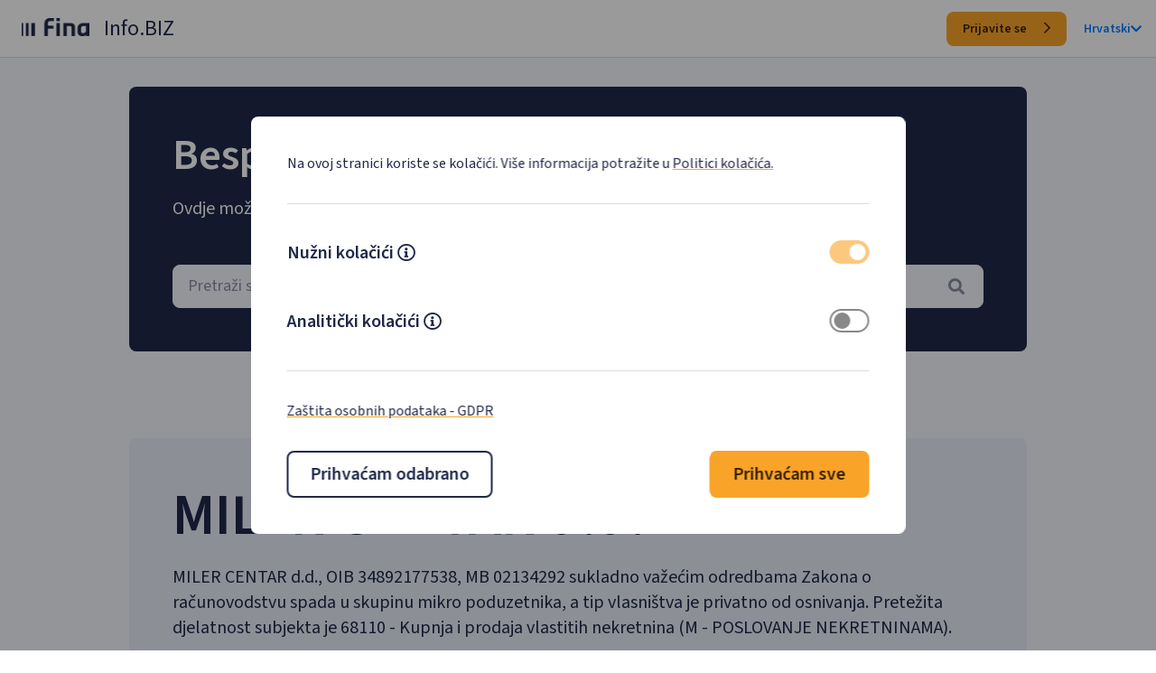

--- FILE ---
content_type: text/html; charset=utf-8
request_url: https://infobiz.fina.hr/tvrtka/miler-centar-d-d/OIB-34892177538
body_size: 12035
content:
<!doctype html>
<html lang="hr">
<head>
    <meta charset="utf-8" />
    <meta name="viewport" content="width=device-width, initial-scale=1, shrink-to-fit=no" />
    <meta name="description" content="Pregledajte osnovne podatke poslovnog subjekta (naziv, oib, mati&#x10D;ni broj, industriju, vlasni&#x161;tvo, veli&#x10D;inu, tip organizacije, kapital, status), osnovne podatke o dionici i osobe ovla&#x161;tene za zastupanje." />
    <meta name="title" content="Fina Info.BIZ - MILER CENTAR d.d. - prihod, dobit, blokada, rejting" />
    <meta name="author" content="FINA Info.BIZ" />
    <meta http-equiv="X-UA-Compatible" content="IE=edge" />

    <link rel="apple-touch-icon" sizes="180x180" href="/favicon/apple-touch-icon.png">
<link rel="icon" type="image/png" sizes="32x32" href="/favicon/favicon-32x32.png">
<link rel="icon" type="image/png" sizes="16x16" href="/favicon/favicon-16x16.png">
<link rel="manifest" href="/favicon/site.webmanifest">
    <title>Fina Info.BIZ - MILER CENTAR d.d. - prihod, dobit, blokada, rejting</title>
    <base href="https://infobiz.fina.hr" />
    <link rel='dns-prefetch' href='https://infobiz.fina.hr' />
    <link rel="preconnect" href="https://fonts.googleapis.com">
    <link rel="preconnect" href="https://fonts.gstatic.com" crossorigin>
    <link rel="preload" href="https://fonts.googleapis.com/css2?family=Source+Sans+3:wght@400;600&display=swap" as="style" crossorigin>
    <link href="https://fonts.googleapis.com/css2?family=Source+Sans+3:wght@400;600&display=swap" rel="stylesheet" crossorigin> 
    <link rel="preload" href="https://fonts.googleapis.com/css?family=DM+Mono&display=swap" as="style" crossorigin>
    <link href="https://fonts.googleapis.com/css?family=DM+Mono&display=swap" rel="stylesheet" crossorigin>
    <link rel="stylesheet" href="/libpub/FontAwesome/css/all.min.css?v=36DqdQkoEImIpQIgA6OpB43pyYFDr1GkPJoADO_GFo0">
    
    
        <link rel="stylesheet" href="/css/main.public.min.css?v=zfqXh9YnXCwwSBTgA16JTppMLdQsxTbGpcx7oyfOzSo">
    
    
    <link rel="stylesheet" href="/css/public.min.css?v=_DOdqD3018XyF_x1JogmKRmXVo3GIFLIpEnAGB2Ihbc">
    

</head>
<body class="animated fadeIn faster">
    
    <style>
            
    </style>
    <div class="cookie-consent-wrapper" id="cookieConsent">
        <div id="cookieConsent2" class=" cookie-panel" role="alert">
            <div class="">
                <div class="cookie-consent-header">
                    <p class="m-0 text-fina-l">
                        Na ovoj stranici koriste se kolačići. Više informacija potražite u
                        <a class="custom-fina-link" href="/CookiePolicy">Politici kolačića.</a>
                    </p>
                </div>
                <div>
                    <ul class="m-0 p-0">
                        <li class="cookie-consent-type">                           
                            <div  class="d-flex flex-row m-0">
                                <span class="text-fina-xl font-weight-fina-semibold">Nužni kolačići</span>
                                <div class="mr-auto ml-1 d-flex align-items-center">
                                    <a class="text-fina-dark-blue mt-1" data-toggle="collapse" href="#necessary-text" role="button" aria-expanded="false" aria-controls="necessary-text" aria-label="Mecessary cokies descripton">
                                        <i class="far fa-info-circle"></i>
                                    </a>
                                </div>
                                <label for="cookie-necessary" class="d-flex flex-row m-0">
                                    <input type="checkbox" id="cookie-necessary" class="d-none cookie-consent-input" data-name="necessary" checked disabled />
                                    <i  class="checkbox"></i>
                                </label>                              
                            </div>
                            <div class="collapse" id="necessary-text">
                                <p class="m-0 text-fina-l">
                                    Nužni kolačići omogućuju osnovne funkcionalnosti. Bez ovih kolačića, web-stranica ne može pravilno funkcionirati, a isključiti ih možete mijenjanjem postavki u svome web-pregledniku.
                                </p>
                            </div>
                        </li>
                        <li class="cookie-consent-type">                       
                            <div for="cookie-analytics" class="d-flex flex-row m-0">
                                <span class="text-fina-xl font-weight-fina-semibold">Analitički kolačići</span>
                                <div class="mr-auto ml-1 d-flex align-items-center">
                                    <a class="text-fina-dark-blue mt-1" data-toggle="collapse" href="#analytics-text" role="button" aria-expanded="false" aria-controls="analytics-text" aria-label="Analytics cokies descripton">
                                        <i class="far fa-info-circle"></i>
                                    </a>
                                </div>
                                <label for="cookie-analytics" class="d-flex flex-row m-0">
                                    <input type="checkbox" id="cookie-analytics" class="d-none cookie-consent-input" />
                                    <i  class="checkbox"></i>
                                </label>
                            </div>
                            <div class="collapse" id="analytics-text">
                                <p class="m-0 text-fina-l">
                                    Analitički kolačići pomažu nam unaprijediti web-stranicu prikupljanjem i analizom podataka o njezinu korištenju.
                                </p>
                            </div>
                        </li>
                    </ul>
                </div>
                <div class="cookie-consent-footer">
                    <p class="text-fina-l m-0">
                        <a href="/GDPR" class="custom-fina-link" target="_blank" rel="noopener noreferrer">Zaštita osobnih podataka - GDPR</a>
                    </p>
                </div>
                <div class="d-flex flex-row justify-content-between flex-wrap" style="gap:1rem;">
                    <button id="acceptessential" type="button" class="btn-fina btn-fina-large btn-fina-dark-blue-outline bg-white">
                        Prihva&#x107;am odabrano  
                    </button>
                    <button id="acceptall" type="button" class="btn-fina btn-fina-large btn-fina-yellow">
                        Prihva&#x107;am sve
                    </button>
                </div>
            </div>
        </div>
    </div>
    <script>
        (function () {
            document.querySelector("#cookieConsent button#acceptessential").addEventListener("click", function (el) {              
                document.cookie.split(";").forEach(function (c) { document.cookie = c.replace(/^ +/, "").replace(/=.*/, "=;expires=" + new Date().toUTCString() + ";domain=.fina.hr;path=/"); });
                document.cookie = ".AspNet.Consent=yes; expires=Sun, 24 Jan 2027 03:50:54 GMT; path=/; secure; samesite=lax";
                if (document.querySelector("input#cookie-analytics").checked) {
                    document.cookie = "consentAll=yes; expires=Sun, 24 Jan 2027 03:50:54 GMT; path=/; secure; samesite=lax";
                } else {
                    document.cookie = "consentAll=no; expires=Sun, 24 Jan 2027 03:50:54 GMT; path=/; secure; samesite=lax";
                }
                document.querySelector("#cookieConsent").classList.add("d-none");
            }, false);
            document.querySelector("#cookieConsent button#acceptall").addEventListener("click", function (el) {
                document.cookie = ".AspNet.Consent=yes; expires=Sun, 24 Jan 2027 03:50:54 GMT; path=/; secure; samesite=lax";
                document.cookie = "consentAll=yes; expires=Sun, 24 Jan 2027 03:50:54 GMT; path=/; secure; samesite=lax";
                document.querySelector("#cookieConsent").classList.add("d-none");
            }, false);
        })();
    </script>

    
<div class="bg-fina-white-50 page-container">
    <nav class="navbar navbar-expand navbar-light header sticky-top nav-fina-border nav-height d-none d-md-flex bg-white">
        <a class="pb-1 pl-2" href="/"><img class="img-fluid nav-fina-logo" alt="Početna" src="/img/fina-logo-dark.png" width="75" height="20"></a>
        <span class="h3-fina spacing-left-m font-weight-fina-regular">Info.BIZ</span>
        
        <div class="ml-auto">
            <a class="login-btn btn-fina btn-fina-small btn-fina-yellow" href="/Login">
                Prijavite se
                <i class="far fa-chevron-right btn-icon-end"></i>
            </a>
            <div class="d-inline-block spacing-left-m">
                <a class="nav-language font-weight-fina-semibold d-flex align-items-center " href="#" id="dropdownLanguage" role="button" data-toggle="dropdown" aria-haspopup="true" aria-expanded="false">
                    Hrvatski
                    <i class="fa fa-chevron-down nav-language"></i>
                </a>
                <div class="dropdown-menu dropdown-menu-right" aria-labelledby="dropdownLanguage">
                        <span class="dropdown-item" onclick="javascript: Global.Cookies.cultureChange('en')">English</span>
                </div>
            </div>
        </div>
    </nav>

    <nav class="navbar bg-white header sticky-top nav-fina-border d-md-none nav-height">
        <a class="pb-1 pl-2 " href="/"><img class="img-fluid nav-fina-logo" alt="Početna" src="/img/fina-logo-dark.png" width="75" height="20"></a>
        <span class="h3-fina spacing-left-m font-weight-fina-regular">Info.BIZ</span>
        
        <div class="ml-auto d-flex align-items-center" style="height:48px;">
            <button class="navbar-toggler collapsed" type="button" data-toggle="collapse" data-target="#navbarMenuSmall" aria-controls="navbarMenuSmall" aria-expanded="false" aria-label="Toggle navigation">
                <span class="navbar-toggler-icon"></span>
            </button>
        </div>
        <div class="collapse navbar-collapse" id="navbarMenuSmall">
            <ul class="navbar-nav ml-auto mt-2 mt-lg-0">
                <li class="nav-item d-flex flex-column align-items-end">
                    <a class="login-btn btn-fina btn-fina-small btn-fina-yellow" href="/Login">
                        Prijavite se
                        <i class="far fa-chevron-right btn-icon-end"></i>
                    </a>
                </li>
                <li class="nav-item"><hr class="border-top"></li>
                <li class="nav-item  d-flex flex-column align-items-end" style="height:38px;">
                    <a class="nav-language mr-3" href="#" id="dropdownLanguageMobile" role="button" data-toggle="dropdown" aria-haspopup="true" aria-expanded="false">
                        Hrvatski
                        <i class="fa fa-chevron-down nav-language"></i>
                    </a>
                    <div class="dropdown-menu dropdown-menu-right" aria-labelledby="dropdownLanguageMobile">
                            <span class="dropdown-item"  onclick="javascript: Global.Cookies.cultureChange('en')">English</span>
                    </div>
                </li>
            </ul>
        </div>
    </nav>

    <div class="d-flex flex-column align-items-center mx-0 bg-fina-white-50" style="padding-bottom:10rem;">
        <div id="content" class="col-12 wrapper-fina-public ">
            

<div class="">
    <div class="hero-fina-default bg-fina-dark-blue-900 spacing-top-xl">
        <h1 class="text-fina-title-2 text-white spacing-bottom-m">Besplatno pretražite poslovne subjekte</h1>
        <h2 class="text-fina-xl text-white spacing-bottom-xxl">Ovdje možete dobiti osnovne informacije o poslovnim subjektima.</h2>
        <select id="subject-search" class="input-fina-large-skeleton bg-fina-white-50"></select>
    </div>
    <div class="hero-fina-default bg-fina-white-100 spacing-top-xxxxl">
        <h1 class="text-fina-title-1 text-fina-dark-blue spacing-bottom-m">MILER CENTAR d.d.</h1>
                <p class="text-fina-xl text-fina-dark-blue">
                    MILER CENTAR d.d., OIB 34892177538, MB 02134292 sukladno važećim odredbama Zakona o računovodstvu spada u skupinu mikro poduzetnika, a tip vlasništva je privatno od osnivanja. Pretežita djelatnost subjekta je 68110 - Kupnja i prodaja vlastitih nekretnina (M - POSLOVANJE NEKRETNINAMA). 
                </p>
                <p class="text-fina-xl text-fina-dark-blue">
                    Broj zaposlenih prema satima rada u <b>2024.</b> godini je <b>0</b>. Ukupni <b>prihodi u 2024.</b> godini iznosili su <b>€ 564</b>. U 2024. godini poslovni subjekt iskazao je <b>neto gubitak od € 53.213</b>, što je <b>smanjenje od 67,60%</b> u odnosu na prethodnu godinu. 
                </p>
                <p class="text-fina-xl text-fina-dark-blue">
                    Pokazatelj uspješnosti poslovanja <b>EBIT u 2024.</b> godini iznosi <b>€ - 51.115</b>, a u području djelatnosti € 355,68 mil. Pokazatelj uspješnosti poslovanja <b>EBITDA u 2024.</b> godini iznosi <b>€ - 51.115</b>, a u području djelatnosti € 673,39 mil. 
                </p>
                <p class="text-fina-xl text-fina-dark-blue">
                    Poslovni subjekt nalazi se na <b>5.783. mjestu</b> po ukupnom prihodu i na <b>2.858. mjestu</b> po zaposlenicima od <b>ukupno 8.902</b> u području djelatnosti (L - POSLOVANJE NEKRETNINAMA). 
                </p>
                <p class="text-fina-xl text-fina-dark-blue">
                    
                </p>

        <p class="text-fina-title-2 text-fina-dark-blue spacing-top-xxxl">I. Osnovni podaci o subjektu</p>
        <div class="item-fina-public">
            <div class="d-flex justify-content-between text-fina-xl text-fina-dark-blue">
                <div class="font-weight-bold align-self-center">Naziv:</div>
                <div class="text-right" itemprop="legalName">MILER CENTAR d.d. za usluge</div>
            </div>
        </div>
        <div class="item-fina-public">
            <div class="d-flex justify-content-between align-items-center text-fina-xl text-fina-dark-blue">
                <div class="font-weight-bold">Adresa:</div>
                <div class="text-right" itemprop="address">Ulica Josipa Lon&#x10D;ara 15, 10000 Zagreb</div>
            </div>
        </div>
        <div class="item-fina-public">
            <div class="d-flex justify-content-between align-items-center text-fina-xl text-fina-dark-blue">
                <div class="font-weight-bold">OIB:</div>
                <div class="text-right" itemprop="taxID">34892177538</div>
            </div>
        </div>
        <div class="item-fina-public">
            <div class="d-flex justify-content-between align-items-center text-fina-xl text-fina-dark-blue">
                <div class="font-weight-bold">Mati&#x10D;ni broj:</div>
                <div class="text-right">02134292</div>
            </div>
        </div>

            <div class="item-fina-public">
                <div class="d-flex justify-content-between align-items-center text-fina-xl text-fina-dark-blue">
                    <div class="font-weight-bold">Web:</div>
                        <div>-</div>
                </div>
            </div>

        <div class="item-fina-public">
            <div class="d-flex justify-content-between align-items-center text-fina-xl text-fina-dark-blue">
                <div class="font-weight-bold">Djelatnost (NKD 2007.):</div>
                <div class="text-right" itemprop="isicV4">6810 - Kupnja i prodaja vlastitih nekretnina</div>
            </div>
        </div>
        <div class="item-fina-public">
            <div class="d-flex justify-content-between align-items-center text-fina-xl text-fina-dark-blue">
                <div class="font-weight-bold">Djelatnost (NKD 2025.):</div>
                <div class="text-right" itemprop="isicV4">68110 - Kupnja i prodaja vlastitih nekretnina</div>
            </div>
        </div>
            <div class="item-fina-public">
                <div class="d-flex justify-content-between align-items-center text-fina-xl text-fina-dark-blue">
                    <div class="font-weight-bold">Veli&#x10D;ina:</div>
                    <div class="text-right">Mikro</div>
                </div>
            </div>
            <div class="item-fina-public">
                <div class="d-flex justify-content-between align-items-center text-fina-xl text-fina-dark-blue">
                    <div class="font-weight-bold">Vlasni&#x161;tvo:</div>
                    <div class="text-right">Privatno od osnivanja</div>
                </div>
            </div>

        <div class="item-fina-public">
            <div class="d-flex justify-content-between align-items-center text-fina-xl text-fina-dark-blue">
                <div class="font-weight-bold">Pravni oblik:</div>
                <div class="text-right">Dioni&#x10D;ko  dru&#x161;tvo</div>
            </div>
        </div>
        <div class="item-fina-public">
            <div class="d-flex justify-content-between align-items-center text-fina-xl text-fina-dark-blue">
                <div class="font-weight-bold">Status:</div>
                <div class="text-right">Aktivan</div>
            </div>
        </div>
        <div class="item-fina-public">
            <div class="d-flex justify-content-between align-items-center text-fina-xl text-fina-dark-blue">
                <div class="font-weight-bold">Vrsta subjekta:</div>
                <div class="text-right">Poduzetnik</div>
            </div>
        </div>
            <div class="item-fina-public">
                <div class="d-flex justify-content-between align-items-center text-fina-xl text-fina-dark-blue">
                    <div class="font-weight-bold">Temeljni kapital:</div>
                    <div class="text-right">&#x20AC; 26.545</div>
                </div>
            </div>

        <p class="text-fina-title-2 text-fina-dark-blue spacing-top-xxxl">II. Osniva&#x10D;i i &#x10D;lanovi</p>
            <div class="item-fina-public">
                <div class="d-flex justify-content-between align-items-center text-fina-xl text-fina-dark-blue">
                    <div class="font-weight-bold">-</div>
                    <div class="text-right">-</div>
                </div>
            </div>

        <p class="text-fina-title-2 text-fina-dark-blue spacing-top-xxxl">III. Osobe ovla&#x161;tene za zastupanje</p>
            <div class="item-fina-public">
                <div class="d-flex justify-content-between align-items-center text-fina-xl text-fina-dark-blue">
                    <div class="font-weight-bold">direktor</div>
                    <div class="text-right">Kristina Krpina</div>
                </div>
            </div>

        <p class="text-fina-title-2 text-fina-dark-blue spacing-top-xxxl">IV. Dodatne informacije</p>
        <div class="item-fina-public">
            <div class="d-flex justify-content-between align-items-center text-fina-xl text-fina-dark-blue">
                    <div>Subjekt <span class="font-weight-bold">nema</span> aktivne oglase javne nabave</div>
            </div>
        </div>
        <div class="item-fina-public">
            <div class="d-flex justify-content-between align-items-center text-fina-xl text-fina-dark-blue">
                    <div>Subjekt <span class="font-weight-bold">nema</span> aktivne oglase sa e-Oglasne ploče Ministarstva pravosuđa</div>
            </div>
        </div>
        <div class="item-fina-public">
            <div class="d-flex justify-content-between align-items-center text-fina-xl text-fina-dark-blue">
                    <div>Subjekt <span class="font-weight-bold">nema</span> aktivne koncesije</div>
            </div>
        </div>
        <div class="item-fina-public">
            <div class="d-flex justify-content-between align-items-center text-fina-xl text-fina-dark-blue">
                    <div>Subjekt <span class="font-weight-bold">nema</span> isplate iz državnog proračuna u tekućoj godini</div>
            </div>
        </div>
        <div class="text-center spacing-top-xl">
            <a class="btn-fina btn-fina-large btn-fina-yellow" href="/Registration">
                Besplatno saznaj vi&#x161;e
                <i class="far fa-chevron-right btn-icon-end"></i>
            </a>
        </div>

        <p class="text-fina-title-2 text-fina-dark-blue spacing-top-xxxl">VI. Djelatnosti upisane u registar</p>
            <div class="item-fina-public">
                <div class="d-flex justify-content-start align-items-center text-fina-xl text-fina-dark-blue">
                    <div class="font-weight-bold">(*)</div>
                    <div class="text-left pl-2">Djelatnost radija i televizije</div>
                </div>
            </div>
            <div class="item-fina-public">
                <div class="d-flex justify-content-start align-items-center text-fina-xl text-fina-dark-blue">
                    <div class="font-weight-bold">(*)</div>
                    <div class="text-left pl-2">Snimanje i presnimavanje video materijala</div>
                </div>
            </div>
            <div class="item-fina-public">
                <div class="d-flex justify-content-start align-items-center text-fina-xl text-fina-dark-blue">
                    <div class="font-weight-bold">(*)</div>
                    <div class="text-left pl-2">Organiziranje kongresa, seminara, koncerata, promid&#x17E;benih skupova</div>
                </div>
            </div>
            <div class="item-fina-public">
                <div class="d-flex justify-content-start align-items-center text-fina-xl text-fina-dark-blue">
                    <div class="font-weight-bold">(*)</div>
                    <div class="text-left pl-2">Poslovanje nekretninama</div>
                </div>
            </div>
            <div class="item-fina-public">
                <div class="d-flex justify-content-start align-items-center text-fina-xl text-fina-dark-blue">
                    <div class="font-weight-bold">(*)</div>
                    <div class="text-left pl-2">Iznajmljivanje strojeva i opreme, bez rukovatelja i predmeta za osobnu uporabu i ku&#x107;anstvo</div>
                </div>
            </div>
            <div class="item-fina-public">
                <div class="d-flex justify-content-start align-items-center text-fina-xl text-fina-dark-blue">
                    <div class="font-weight-bold">(*)</div>
                    <div class="text-left pl-2">Istra&#x17E;ivanje tr&#x17E;i&#x161;ta i ispitivanje javnoga mnijenja</div>
                </div>
            </div>
            <div class="item-fina-public">
                <div class="d-flex justify-content-start align-items-center text-fina-xl text-fina-dark-blue">
                    <div class="font-weight-bold">(*)</div>
                    <div class="text-left pl-2">Savjetovanje u vezi s poslovanjem i upravljanjem</div>
                </div>
            </div>
            <div class="item-fina-public">
                <div class="d-flex justify-content-start align-items-center text-fina-xl text-fina-dark-blue">
                    <div class="font-weight-bold">(*)</div>
                    <div class="text-left pl-2">Upravljanje holding dru&#x161;tvima</div>
                </div>
            </div>
            <div class="item-fina-public">
                <div class="d-flex justify-content-start align-items-center text-fina-xl text-fina-dark-blue">
                    <div class="font-weight-bold">(*)</div>
                    <div class="text-left pl-2">Promid&#x17E;ba (reklama i propaganda)</div>
                </div>
            </div>
            <div class="item-fina-public">
                <div class="d-flex justify-content-start align-items-center text-fina-xl text-fina-dark-blue">
                    <div class="font-weight-bold">(*)</div>
                    <div class="text-left pl-2">Pripremanje hrane i pru&#x17E;anje usluga prehrane</div>
                </div>
            </div>
            <div class="item-fina-public">
                <div class="d-flex justify-content-start align-items-center text-fina-xl text-fina-dark-blue">
                    <div class="font-weight-bold">(*)</div>
                    <div class="text-left pl-2">Pripremanje i uslu&#x17E;ivanje pi&#x107;a i napitaka i pru&#x17E;anje usluga smje&#x161;taja</div>
                </div>
            </div>
            <div class="item-fina-public">
                <div class="d-flex justify-content-start align-items-center text-fina-xl text-fina-dark-blue">
                    <div class="font-weight-bold">(*)</div>
                    <div class="text-left pl-2">Kupnja i prodaja robe</div>
                </div>
            </div>
            <div class="item-fina-public">
                <div class="d-flex justify-content-start align-items-center text-fina-xl text-fina-dark-blue">
                    <div class="font-weight-bold">(*)</div>
                    <div class="text-left pl-2">Obavljanje trgova&#x10D;kog posredovanja na doma&#x107;em i inozemnom tr&#x17E;i&#x161;tu</div>
                </div>
            </div>
            <div class="item-fina-public">
                <div class="d-flex justify-content-start align-items-center text-fina-xl text-fina-dark-blue">
                    <div class="font-weight-bold">(*)</div>
                    <div class="text-left pl-2">Zastupanje inozemnih tvrtki</div>
                </div>
            </div>
            <div class="item-fina-public">
                <div class="d-flex justify-content-start align-items-center text-fina-xl text-fina-dark-blue">
                    <div class="font-weight-bold">(*)</div>
                    <div class="text-left pl-2">Projektiranje, gra&#x111;enje i nadzor nad gra&#x111;enjem</div>
                </div>
            </div>
            <div class="item-fina-public">
                <div class="d-flex justify-content-start align-items-center text-fina-xl text-fina-dark-blue">
                    <div class="font-weight-bold">(*)</div>
                    <div class="text-left pl-2">Pru&#x17E;anje usluga u nauti&#x10D;kom, selja&#x10D;kom, zdravstvenom, kongresnom, &#x161;portskom, lovnom i drugim oblicima turizma, pru&#x17E;anje ostalih turisti&#x10D;kih usluga</div>
                </div>
            </div>
            <div class="item-fina-public">
                <div class="d-flex justify-content-start align-items-center text-fina-xl text-fina-dark-blue">
                    <div class="font-weight-bold">(*)</div>
                    <div class="text-left pl-2">Djelatnost posrednika u korist pojedinca za dobivanje anga&#x17E;mana u &#x161;portu</div>
                </div>
            </div>
            <div class="item-fina-public">
                <div class="d-flex justify-content-start align-items-center text-fina-xl text-fina-dark-blue">
                    <div class="font-weight-bold">(*)</div>
                    <div class="text-left pl-2">Iznajmljivanje brodova s posadom</div>
                </div>
            </div>
            <div class="item-fina-public">
                <div class="d-flex justify-content-start align-items-center text-fina-xl text-fina-dark-blue">
                    <div class="font-weight-bold">(*)</div>
                    <div class="text-left pl-2">Factoring poslovi</div>
                </div>
            </div>
            <div class="item-fina-public">
                <div class="d-flex justify-content-start align-items-center text-fina-xl text-fina-dark-blue">
                    <div class="font-weight-bold">(*)</div>
                    <div class="text-left pl-2">Izdavanje garancija i drugihjamstava</div>
                </div>
            </div>
            <div class="item-fina-public">
                <div class="d-flex justify-content-start align-items-center text-fina-xl text-fina-dark-blue">
                    <div class="font-weight-bold">(*)</div>
                    <div class="text-left pl-2">Kreditiranje, uklju&#x10D;uju&#x107;i potro&#x161;a&#x10D;ke kredite i financiranje komercijalnih poslova (uklju&#x10D;uju&#x107;i) poslove forfeitinga</div>
                </div>
            </div>
            <div class="item-fina-public">
                <div class="d-flex justify-content-start align-items-center text-fina-xl text-fina-dark-blue">
                    <div class="font-weight-bold">(*)</div>
                    <div class="text-left pl-2">Prikupljanje, izrada, analiza i davanje informacija o kreditnoj sposobnosti pravnih i fizi&#x10D;kih osoba koje samostalno obavljaju djelatnost</div>
                </div>
            </div>
            <div class="item-fina-public">
                <div class="d-flex justify-content-start align-items-center text-fina-xl text-fina-dark-blue">
                    <div class="font-weight-bold">(*)</div>
                    <div class="text-left pl-2">Posredovanje pri sklapanju financijskih poslova</div>
                </div>
            </div>
            <div class="item-fina-public">
                <div class="d-flex justify-content-start align-items-center text-fina-xl text-fina-dark-blue">
                    <div class="font-weight-bold">(*)</div>
                    <div class="text-left pl-2">Savjetovanje u pogledu strukture kapitala, poslovne strategije i sli&#x10D;nih pitanja kao i pru&#x17E;anja usluga koje se odnose na stjecanje dionica i poslovnih udjela u drugim dru&#x161;tvima i druga zna&#x10D;ajna ulaganja</div>
                </div>
            </div>
    </div>

       
    <div class="spacing-top-xxxxl">
        <p class="text-fina-title-1 text-fina-dark-blue text-center">Povezani subjekti</p>
        <table class="table table-hover table-striped table-center w-100 table-fina spacing-top-xl table_data">
            <tbody class="table-fina-tbody"> 
                    <tr>
                        <td>
                             <a class="font-weight-bold text-fina-l" href="/subjekt/glavnicica-projekt-d-o-o/OIB-02836355879" hreflang="hr">GLAVNI&#x10C;ICA PROJEKT d.o.o.</a>
                        </td>
                        <td class="text-right">
                            <a class="saznaj-vise text-fina-xl" href="/subject/OIB-02836355879" hreflang="hr">Besplatno saznaj vi&#x161;e</a>
                        </td>
                    </tr>
                    <tr>
                        <td>
                             <a class="font-weight-bold text-fina-l" href="/subjekt/busista-tri-d-o-o/OIB-03680336650" hreflang="hr">BUSI&#x160;TA TRI d.o.o.</a>
                        </td>
                        <td class="text-right">
                            <a class="saznaj-vise text-fina-xl" href="/subject/OIB-03680336650" hreflang="hr">Besplatno saznaj vi&#x161;e</a>
                        </td>
                    </tr>
                    <tr>
                        <td>
                             <a class="font-weight-bold text-fina-l" href="/subjekt/ce-za-r-d-o-o/OIB-03860945174" hreflang="hr">CE-ZA-R d.o.o.</a>
                        </td>
                        <td class="text-right">
                            <a class="saznaj-vise text-fina-xl" href="/subject/OIB-03860945174" hreflang="hr">Besplatno saznaj vi&#x161;e</a>
                        </td>
                    </tr>
                    <tr>
                        <td>
                             <a class="font-weight-bold text-fina-l" href="/subjekt/waypoint-capital-management-d-o-o/OIB-04834023564" hreflang="hr">WAYPOINT CAPITAL MANAGEMENT d.o.o.</a>
                        </td>
                        <td class="text-right">
                            <a class="saznaj-vise text-fina-xl" href="/subject/OIB-04834023564" hreflang="hr">Besplatno saznaj vi&#x161;e</a>
                        </td>
                    </tr>
                    <tr>
                        <td>
                             <a class="font-weight-bold text-fina-l" href="/subjekt/hts/OIB-05470769751" hreflang="hr">HTS</a>
                        </td>
                        <td class="text-right">
                            <a class="saznaj-vise text-fina-xl" href="/subject/OIB-05470769751" hreflang="hr">Besplatno saznaj vi&#x161;e</a>
                        </td>
                    </tr>
                    <tr>
                        <td>
                             <a class="font-weight-bold text-fina-l" href="/subjekt/leone-ulaganja-d-o-o/OIB-05585661274" hreflang="hr">LEONE ULAGANJA d.o.o.</a>
                        </td>
                        <td class="text-right">
                            <a class="saznaj-vise text-fina-xl" href="/subject/OIB-05585661274" hreflang="hr">Besplatno saznaj vi&#x161;e</a>
                        </td>
                    </tr>
                    <tr>
                        <td>
                             <a class="font-weight-bold text-fina-l" href="/subjekt/dvotocje-d-o-o/OIB-10107609471" hreflang="hr">DVOTO&#x10C;JE d.o.o.</a>
                        </td>
                        <td class="text-right">
                            <a class="saznaj-vise text-fina-xl" href="/subject/OIB-10107609471" hreflang="hr">Besplatno saznaj vi&#x161;e</a>
                        </td>
                    </tr>
                    <tr>
                        <td>
                             <a class="font-weight-bold text-fina-l" href="/subjekt/proizvodnja-sokova-d-o-o-u-stecaju/OIB-10292633795" hreflang="hr">PROIZVODNJA SOKOVA d.o.o. u ste&#x10D;aju</a>
                        </td>
                        <td class="text-right">
                            <a class="saznaj-vise text-fina-xl" href="/subject/OIB-10292633795" hreflang="hr">Besplatno saznaj vi&#x161;e</a>
                        </td>
                    </tr>
                    <tr>
                        <td>
                             <a class="font-weight-bold text-fina-l" href="/subjekt/reciklaza-d-o-o/OIB-10999332865" hreflang="hr">RECIKLA&#x17D;A d.o.o.</a>
                        </td>
                        <td class="text-right">
                            <a class="saznaj-vise text-fina-xl" href="/subject/OIB-10999332865" hreflang="hr">Besplatno saznaj vi&#x161;e</a>
                        </td>
                    </tr>
                    <tr>
                        <td>
                             <a class="font-weight-bold text-fina-l" href="/subjekt/cael-mos-d-o-o/OIB-13949216994" hreflang="hr">CAEL MOS d.o.o.</a>
                        </td>
                        <td class="text-right">
                            <a class="saznaj-vise text-fina-xl" href="/subject/OIB-13949216994" hreflang="hr">Besplatno saznaj vi&#x161;e</a>
                        </td>
                    </tr>
                    <tr>
                        <td>
                             <a class="font-weight-bold text-fina-l" href="/subjekt/cioniz-d-o-o/OIB-14481518039" hreflang="hr">CIONIZ d.o.o.</a>
                        </td>
                        <td class="text-right">
                            <a class="saznaj-vise text-fina-xl" href="/subject/OIB-14481518039" hreflang="hr">Besplatno saznaj vi&#x161;e</a>
                        </td>
                    </tr>
                    <tr>
                        <td>
                             <a class="font-weight-bold text-fina-l" href="/subjekt/vergo-international-d-o-o/OIB-20718408941" hreflang="hr">VERGO INTERNATIONAL d.o.o.</a>
                        </td>
                        <td class="text-right">
                            <a class="saznaj-vise text-fina-xl" href="/subject/OIB-20718408941" hreflang="hr">Besplatno saznaj vi&#x161;e</a>
                        </td>
                    </tr>
                    <tr>
                        <td>
                             <a class="font-weight-bold text-fina-l" href="/subjekt/lorsedo-d-o-o/OIB-21331259655" hreflang="hr">LORSEDO d.o.o.</a>
                        </td>
                        <td class="text-right">
                            <a class="saznaj-vise text-fina-xl" href="/subject/OIB-21331259655" hreflang="hr">Besplatno saznaj vi&#x161;e</a>
                        </td>
                    </tr>
                    <tr>
                        <td>
                             <a class="font-weight-bold text-fina-l" href="/subjekt/libertus-usluge-d-o-o/OIB-23233264274" hreflang="hr">Libertus usluge d.o.o.</a>
                        </td>
                        <td class="text-right">
                            <a class="saznaj-vise text-fina-xl" href="/subject/OIB-23233264274" hreflang="hr">Besplatno saznaj vi&#x161;e</a>
                        </td>
                    </tr>
                    <tr>
                        <td>
                             <a class="font-weight-bold text-fina-l" href="/subjekt/kucna-mreza-d-o-o/OIB-23874866339" hreflang="hr">KU&#x106;NA MRE&#x17D;A d.o.o.</a>
                        </td>
                        <td class="text-right">
                            <a class="saznaj-vise text-fina-xl" href="/subject/OIB-23874866339" hreflang="hr">Besplatno saznaj vi&#x161;e</a>
                        </td>
                    </tr>
                    <tr>
                        <td>
                             <a class="font-weight-bold text-fina-l" href="/subjekt/aliquantum-ulaganja-d-o-o/OIB-25317715808" hreflang="hr">ALIQUANTUM ULAGANJA d.o.o.</a>
                        </td>
                        <td class="text-right">
                            <a class="saznaj-vise text-fina-xl" href="/subject/OIB-25317715808" hreflang="hr">Besplatno saznaj vi&#x161;e</a>
                        </td>
                    </tr>
                    <tr>
                        <td>
                             <a class="font-weight-bold text-fina-l" href="/subjekt/kap-usluge-d-o-o/OIB-25814753895" hreflang="hr">KAP-USLUGE d.o.o.</a>
                        </td>
                        <td class="text-right">
                            <a class="saznaj-vise text-fina-xl" href="/subject/OIB-25814753895" hreflang="hr">Besplatno saznaj vi&#x161;e</a>
                        </td>
                    </tr>
                    <tr>
                        <td>
                             <a class="font-weight-bold text-fina-l" href="/subjekt/poliklinika-dermalife-d-o-o/OIB-26839878954" hreflang="hr">Poliklinika DERMALIFE d.o.o.</a>
                        </td>
                        <td class="text-right">
                            <a class="saznaj-vise text-fina-xl" href="/subject/OIB-26839878954" hreflang="hr">Besplatno saznaj vi&#x161;e</a>
                        </td>
                    </tr>
                    <tr>
                        <td>
                             <a class="font-weight-bold text-fina-l" href="/subjekt/braxea-d-o-o/OIB-27435876380" hreflang="hr">BRAXEA d.o.o.</a>
                        </td>
                        <td class="text-right">
                            <a class="saznaj-vise text-fina-xl" href="/subject/OIB-27435876380" hreflang="hr">Besplatno saznaj vi&#x161;e</a>
                        </td>
                    </tr>
                    <tr>
                        <td>
                             <a class="font-weight-bold text-fina-l" href="/subjekt/brik-nekretnine-d-o-o/OIB-28345408417" hreflang="hr">BRIK NEKRETNINE d.o.o.</a>
                        </td>
                        <td class="text-right">
                            <a class="saznaj-vise text-fina-xl" href="/subject/OIB-28345408417" hreflang="hr">Besplatno saznaj vi&#x161;e</a>
                        </td>
                    </tr>
                    <tr>
                        <td>
                             <a class="font-weight-bold text-fina-l" href="/subjekt/dtr-d-d/OIB-29787128314" hreflang="hr">DTR d.d.</a>
                        </td>
                        <td class="text-right">
                            <a class="saznaj-vise text-fina-xl" href="/subject/OIB-29787128314" hreflang="hr">Besplatno saznaj vi&#x161;e</a>
                        </td>
                    </tr>
                    <tr>
                        <td>
                             <a class="font-weight-bold text-fina-l" href="/subjekt/3b-opes-d-o-o-u-stecaju/OIB-31009168834" hreflang="hr">3B OPES d.o.o. u ste&#x10D;aju</a>
                        </td>
                        <td class="text-right">
                            <a class="saznaj-vise text-fina-xl" href="/subject/OIB-31009168834" hreflang="hr">Besplatno saznaj vi&#x161;e</a>
                        </td>
                    </tr>
                    <tr>
                        <td>
                             <a class="font-weight-bold text-fina-l" href="/subjekt/miramare-centar-d-o-o/OIB-31963457267" hreflang="hr">MIRAMARE CENTAR d.o.o.</a>
                        </td>
                        <td class="text-right">
                            <a class="saznaj-vise text-fina-xl" href="/subject/OIB-31963457267" hreflang="hr">Besplatno saznaj vi&#x161;e</a>
                        </td>
                    </tr>
                    <tr>
                        <td>
                             <a class="font-weight-bold text-fina-l" href="/subjekt/aggero-usluge-d-o-o/OIB-32154067903" hreflang="hr">AGGERO USLUGE d.o.o.</a>
                        </td>
                        <td class="text-right">
                            <a class="saznaj-vise text-fina-xl" href="/subject/OIB-32154067903" hreflang="hr">Besplatno saznaj vi&#x161;e</a>
                        </td>
                    </tr>
                    <tr>
                        <td>
                             <a class="font-weight-bold text-fina-l" href="/subjekt/2b-capital-management-d-o-o/OIB-33170362392" hreflang="hr">2B CAPITAL MANAGEMENT d.o.o.</a>
                        </td>
                        <td class="text-right">
                            <a class="saznaj-vise text-fina-xl" href="/subject/OIB-33170362392" hreflang="hr">Besplatno saznaj vi&#x161;e</a>
                        </td>
                    </tr>
                    <tr>
                        <td>
                             <a class="font-weight-bold text-fina-l" href="/subjekt/sportski-centar-rudes-d-o-o/OIB-34721010919" hreflang="hr">&#x160;PORTSKI CENTAR RUDE&#x160; d.o.o.</a>
                        </td>
                        <td class="text-right">
                            <a class="saznaj-vise text-fina-xl" href="/subject/OIB-34721010919" hreflang="hr">Besplatno saznaj vi&#x161;e</a>
                        </td>
                    </tr>
                    <tr>
                        <td>
                             <a class="font-weight-bold text-fina-l" href="/subjekt/k2-sport-d-o-o/OIB-36088816891" hreflang="hr">K2 SPORT d.o.o.</a>
                        </td>
                        <td class="text-right">
                            <a class="saznaj-vise text-fina-xl" href="/subject/OIB-36088816891" hreflang="hr">Besplatno saznaj vi&#x161;e</a>
                        </td>
                    </tr>
                    <tr>
                        <td>
                             <a class="font-weight-bold text-fina-l" href="/subjekt/pin-consultants-d-o-o/OIB-38327453950" hreflang="hr">PIN CONSULTANTS d.o.o.</a>
                        </td>
                        <td class="text-right">
                            <a class="saznaj-vise text-fina-xl" href="/subject/OIB-38327453950" hreflang="hr">Besplatno saznaj vi&#x161;e</a>
                        </td>
                    </tr>
                    <tr>
                        <td>
                             <a class="font-weight-bold text-fina-l" href="/subjekt/k-sistem-d-o-o/OIB-38701313357" hreflang="hr">K SISTEM d.o.o.</a>
                        </td>
                        <td class="text-right">
                            <a class="saznaj-vise text-fina-xl" href="/subject/OIB-38701313357" hreflang="hr">Besplatno saznaj vi&#x161;e</a>
                        </td>
                    </tr>
                    <tr>
                        <td>
                             <a class="font-weight-bold text-fina-l" href="/subjekt/nobilo-i-dr-odvjetnicko-drustvo/OIB-43056941968" hreflang="hr">NOBILO i dr. - odvjetni&#x10D;ko dru&#x161;tvo</a>
                        </td>
                        <td class="text-right">
                            <a class="saznaj-vise text-fina-xl" href="/subject/OIB-43056941968" hreflang="hr">Besplatno saznaj vi&#x161;e</a>
                        </td>
                    </tr>
                    <tr>
                        <td>
                             <a class="font-weight-bold text-fina-l" href="/subjekt/tim-air-d-o-o-u-stecaju/OIB-46297477476" hreflang="hr">TIM AIR d.o.o. u ste&#x10D;aju</a>
                        </td>
                        <td class="text-right">
                            <a class="saznaj-vise text-fina-xl" href="/subject/OIB-46297477476" hreflang="hr">Besplatno saznaj vi&#x161;e</a>
                        </td>
                    </tr>
                    <tr>
                        <td>
                             <a class="font-weight-bold text-fina-l" href="/subjekt/k-graenje-d-o-o/OIB-46677509431" hreflang="hr">K GRA&#x110;ENJE d.o.o.</a>
                        </td>
                        <td class="text-right">
                            <a class="saznaj-vise text-fina-xl" href="/subject/OIB-46677509431" hreflang="hr">Besplatno saznaj vi&#x161;e</a>
                        </td>
                    </tr>
                    <tr>
                        <td>
                             <a class="font-weight-bold text-fina-l" href="/subjekt/mamic-nautika-d-o-o/OIB-47960662013" hreflang="hr">MAMI&#x106; NAUTIKA d.o.o.</a>
                        </td>
                        <td class="text-right">
                            <a class="saznaj-vise text-fina-xl" href="/subject/OIB-47960662013" hreflang="hr">Besplatno saznaj vi&#x161;e</a>
                        </td>
                    </tr>
                    <tr>
                        <td>
                             <a class="font-weight-bold text-fina-l" href="/subjekt/martinovka-d-o-o/OIB-48373390765" hreflang="hr">MARTINOVKA d.o.o.</a>
                        </td>
                        <td class="text-right">
                            <a class="saznaj-vise text-fina-xl" href="/subject/OIB-48373390765" hreflang="hr">Besplatno saznaj vi&#x161;e</a>
                        </td>
                    </tr>
                    <tr>
                        <td>
                             <a class="font-weight-bold text-fina-l" href="/subjekt/eko-flor-plus-d-o-o/OIB-50730247993" hreflang="hr">EKO-FLOR PLUS d.o.o.</a>
                        </td>
                        <td class="text-right">
                            <a class="saznaj-vise text-fina-xl" href="/subject/OIB-50730247993" hreflang="hr">Besplatno saznaj vi&#x161;e</a>
                        </td>
                    </tr>
                    <tr>
                        <td>
                             <a class="font-weight-bold text-fina-l" href="/subjekt/sava-eko-d-o-o-u-likvidaciji/OIB-51165882421" hreflang="hr">SAVA-EKO d.o.o. u likvidaciji</a>
                        </td>
                        <td class="text-right">
                            <a class="saznaj-vise text-fina-xl" href="/subject/OIB-51165882421" hreflang="hr">Besplatno saznaj vi&#x161;e</a>
                        </td>
                    </tr>
                    <tr>
                        <td>
                             <a class="font-weight-bold text-fina-l" href="/subjekt/braxea-marticeva-d-o-o/OIB-53195457602" hreflang="hr">BRAXEA MARTI&#x106;EVA d.o.o.</a>
                        </td>
                        <td class="text-right">
                            <a class="saznaj-vise text-fina-xl" href="/subject/OIB-53195457602" hreflang="hr">Besplatno saznaj vi&#x161;e</a>
                        </td>
                    </tr>
                    <tr>
                        <td>
                             <a class="font-weight-bold text-fina-l" href="/subjekt/r-m-s-hotelsko-savjetovanje-d-o-o/OIB-54468074792" hreflang="hr">R.M.S. HOTELSKO SAVJETOVANJE d.o.o.</a>
                        </td>
                        <td class="text-right">
                            <a class="saznaj-vise text-fina-xl" href="/subject/OIB-54468074792" hreflang="hr">Besplatno saznaj vi&#x161;e</a>
                        </td>
                    </tr>
                    <tr>
                        <td>
                             <a class="font-weight-bold text-fina-l" href="/subjekt/poslovni-centar-donji-grad-d-o-o/OIB-56299625776" hreflang="hr">POSLOVNI CENTAR DONJI GRAD d.o.o.</a>
                        </td>
                        <td class="text-right">
                            <a class="saznaj-vise text-fina-xl" href="/subject/OIB-56299625776" hreflang="hr">Besplatno saznaj vi&#x161;e</a>
                        </td>
                    </tr>
                    <tr>
                        <td>
                             <a class="font-weight-bold text-fina-l" href="/subjekt/margesto-d-o-o/OIB-58022020352" hreflang="hr">MARGESTO d.o.o.</a>
                        </td>
                        <td class="text-right">
                            <a class="saznaj-vise text-fina-xl" href="/subject/OIB-58022020352" hreflang="hr">Besplatno saznaj vi&#x161;e</a>
                        </td>
                    </tr>
                    <tr>
                        <td>
                             <a class="font-weight-bold text-fina-l" href="/subjekt/blissd-17-d-o-o-u-stecaju/OIB-59569481255" hreflang="hr">BLISSD 17 d.o.o. u ste&#x10D;aju</a>
                        </td>
                        <td class="text-right">
                            <a class="saznaj-vise text-fina-xl" href="/subject/OIB-59569481255" hreflang="hr">Besplatno saznaj vi&#x161;e</a>
                        </td>
                    </tr>
                    <tr>
                        <td>
                             <a class="font-weight-bold text-fina-l" href="/subjekt/vergo-projekti-d-o-o/OIB-59729506025" hreflang="hr">VERGO PROJEKTI d.o.o.</a>
                        </td>
                        <td class="text-right">
                            <a class="saznaj-vise text-fina-xl" href="/subject/OIB-59729506025" hreflang="hr">Besplatno saznaj vi&#x161;e</a>
                        </td>
                    </tr>
                    <tr>
                        <td>
                             <a class="font-weight-bold text-fina-l" href="/subjekt/st-anton-sport-d-o-o/OIB-63863918569" hreflang="hr">St. ANTON SPORT d.o.o.</a>
                        </td>
                        <td class="text-right">
                            <a class="saznaj-vise text-fina-xl" href="/subject/OIB-63863918569" hreflang="hr">Besplatno saznaj vi&#x161;e</a>
                        </td>
                    </tr>
                    <tr>
                        <td>
                             <a class="font-weight-bold text-fina-l" href="/subjekt/manor-d-o-o-u-stecaju/OIB-67033310950" hreflang="hr">MANOR d.o.o. u ste&#x10D;aju</a>
                        </td>
                        <td class="text-right">
                            <a class="saznaj-vise text-fina-xl" href="/subject/OIB-67033310950" hreflang="hr">Besplatno saznaj vi&#x161;e</a>
                        </td>
                    </tr>
                    <tr>
                        <td>
                             <a class="font-weight-bold text-fina-l" href="/subjekt/tutus-trgovina-d-o-o/OIB-73620013352" hreflang="hr">TUTUS TRGOVINA d.o.o.</a>
                        </td>
                        <td class="text-right">
                            <a class="saznaj-vise text-fina-xl" href="/subject/OIB-73620013352" hreflang="hr">Besplatno saznaj vi&#x161;e</a>
                        </td>
                    </tr>
                    <tr>
                        <td>
                             <a class="font-weight-bold text-fina-l" href="/subjekt/vedano-dva-d-o-o/OIB-74521769346" hreflang="hr">VEDANO DVA d.o.o.</a>
                        </td>
                        <td class="text-right">
                            <a class="saznaj-vise text-fina-xl" href="/subject/OIB-74521769346" hreflang="hr">Besplatno saznaj vi&#x161;e</a>
                        </td>
                    </tr>
                    <tr>
                        <td>
                             <a class="font-weight-bold text-fina-l" href="/subjekt/eko-promet-d-o-o/OIB-75160022205" hreflang="hr">EKO PROMET d.o.o.</a>
                        </td>
                        <td class="text-right">
                            <a class="saznaj-vise text-fina-xl" href="/subject/OIB-75160022205" hreflang="hr">Besplatno saznaj vi&#x161;e</a>
                        </td>
                    </tr>
                    <tr>
                        <td>
                             <a class="font-weight-bold text-fina-l" href="/subjekt/mull-trans-d-o-o/OIB-81751042446" hreflang="hr">MULL-TRANS d.o.o.</a>
                        </td>
                        <td class="text-right">
                            <a class="saznaj-vise text-fina-xl" href="/subject/OIB-81751042446" hreflang="hr">Besplatno saznaj vi&#x161;e</a>
                        </td>
                    </tr>
                    <tr>
                        <td>
                             <a class="font-weight-bold text-fina-l" href="/subjekt/greenfield-agencija-d-o-o/OIB-83790938581" hreflang="hr">GREENFIELD AGENCIJA d.o.o.</a>
                        </td>
                        <td class="text-right">
                            <a class="saznaj-vise text-fina-xl" href="/subject/OIB-83790938581" hreflang="hr">Besplatno saznaj vi&#x161;e</a>
                        </td>
                    </tr>
                    <tr>
                        <td>
                             <a class="font-weight-bold text-fina-l" href="/subjekt/master-sport-d-o-o-u-stecaju/OIB-87066334052" hreflang="hr">MASTER SPORT d.o.o. u ste&#x10D;aju</a>
                        </td>
                        <td class="text-right">
                            <a class="saznaj-vise text-fina-xl" href="/subject/OIB-87066334052" hreflang="hr">Besplatno saznaj vi&#x161;e</a>
                        </td>
                    </tr>
                    <tr>
                        <td>
                             <a class="font-weight-bold text-fina-l" href="/subjekt/professional-milton-d-o-o/OIB-87565065964" hreflang="hr">PROFESSIONAL MILTON d.o.o.</a>
                        </td>
                        <td class="text-right">
                            <a class="saznaj-vise text-fina-xl" href="/subject/OIB-87565065964" hreflang="hr">Besplatno saznaj vi&#x161;e</a>
                        </td>
                    </tr>
                    <tr>
                        <td>
                             <a class="font-weight-bold text-fina-l" href="/subjekt/k2-nekretnine-d-o-o/OIB-92398670428" hreflang="hr">K2 NEKRETNINE d.o.o.</a>
                        </td>
                        <td class="text-right">
                            <a class="saznaj-vise text-fina-xl" href="/subject/OIB-92398670428" hreflang="hr">Besplatno saznaj vi&#x161;e</a>
                        </td>
                    </tr>
                    <tr>
                        <td>
                             <a class="font-weight-bold text-fina-l" href="/subjekt/vulkan-trgovina-d-o-o/OIB-94418956078" hreflang="hr">VULKAN TRGOVINA d.o.o.</a>
                        </td>
                        <td class="text-right">
                            <a class="saznaj-vise text-fina-xl" href="/subject/OIB-94418956078" hreflang="hr">Besplatno saznaj vi&#x161;e</a>
                        </td>
                    </tr>
                    <tr>
                        <td>
                             <a class="font-weight-bold text-fina-l" href="/subjekt/matrix-d-o-o/OIB-98217786048" hreflang="hr">MATRIX d.o.o.</a>
                        </td>
                        <td class="text-right">
                            <a class="saznaj-vise text-fina-xl" href="/subject/OIB-98217786048" hreflang="hr">Besplatno saznaj vi&#x161;e</a>
                        </td>
                    </tr>
                </tbody>
                
            </table>
        
            
        

    </div>

</div>
<input name="__RequestVerificationToken" type="hidden" value="CfDJ8KUtCGR5yGJHohgZ7D3GGdvk_a9JM6C-hidhONt8Y_irUiqyOP0tbuQUx_qvuvxL7we4xsCvVfk005Xkqjn3z746oTAgjfesz0CHYtY-6UoMxuXPxTgphhk5GhKLp9VcMbgM6hFXU-7fZsjRwuZMVtQ" />

        </div>
    </div>

    <footer class="bg-fina-dark-blue-900 public-footer">
        <div class="col-12">  
            <div class="d-flex flex-row justify-content-center">
                <a href="/TermsOfUse" class="text-white text-fina-l">Uvjeti kori&#x161;tenja</a>
            </div>
            <div class="d-flex flex-row justify-content-center spacing-top-l" style="gap:1rem;">
                <!--a href="https://www.fina.hr/"><!--img src="~/img/fina-logo-light.png" class="img-fluid nav-fina-logo" alt="FINA logo" /></!--a>
                <!--label class="m-0 text-white">1.0.4.1</label!-->
                <span class="text-white text-fina-l">&#xA9; Fina 2026. Stranice su informativnog karaktera.</span>    
                <img src="/img/Flag_of_Europe_1.png" class="img-fluid" style="height:24px;" alt="EU logo" width="35" height="24" />
            </div>
        </div>
    </footer>
</div>


    
    
        <script src="/js/main.public.min.js?v=T-nqzilMNRtgaXLIKPFaYNZtMazz0DEi75Dqx4Xw4IA"></script>      
    
    
    
    
    
    <script type="text/javascript">
               
        $('table.table_data').each(function () {
    var currentPage = 0;
    var numPerPage = 5;
    var $table = $(this);
    $table.bind('repaginate', function () {
        $table.find('tbody tr').hide().slice(currentPage * numPerPage, (currentPage + 1) * numPerPage).show();
    });
    $table.trigger('repaginate');
    var numRows = $table.find('tbody tr').length;
    var numPages = Math.ceil(numRows / numPerPage);
    var $pager = $('<div class="pager"></div>');

    var $prev = $('<span class="prev-page clickable">«</span>').bind('click', function () {
        if (currentPage > 0) {
            currentPage--;
            $table.trigger('repaginate');
            $pager.find('span.page-number').removeClass('active').eq(currentPage).addClass('active');
        }
    });
    $pager.append($prev);

    for (var page = 0; page < numPages; page++) {
        $('<span class="page-number"></span>').text(page + 1).bind('click', {
            newPage: page
        }, function (event) {
            currentPage = event.data['newPage'];
            $table.trigger('repaginate');
            $(this).addClass('active').siblings().removeClass('active');
        }).appendTo($pager).addClass('clickable');
    }

    var $next = $('<span class="next-page clickable">»</span>').bind('click', function () {
        if (currentPage < numPages - 1) {
            currentPage++;
            $table.trigger('repaginate');
            $pager.find('span.page-number').removeClass('active').eq(currentPage).addClass('active');
        }
    });
    $pager.append($next);

    $pager.insertAfter($table).find('span.page-number:first').addClass('active');
});

        var _subjectType = {
            "2": {
                hr: 'financije',
                en: 'financije'
            },
            "3": {
                hr: 'proračun',
                en: 'proračun'
            },
            "0": {
                hr: 'subjekt',
                en: 'subjekt'
            },
            "1": {
                hr: 'tvrtka',
                en: 'tvrtka'
            },
            "4": {
                hr: 'neprofitni',
                en: 'neprofitni'
            },
        };

        var _subjectSubtype = {
            "109": {
                hr: 'Ustanova',
                en: 'Ustanova'
            },
            "108": {
                hr: 'Tvrtka',
                en: 'Tvrtka'
            },
            "913": {
                hr: 'OPG',
                en: 'OPG'
            },
            "103": {
                hr: 'Tvrtka',
                en: 'Tvrtka'
            },
            "102": {
                hr: 'Tvrtka',
                en: 'Tvrtka'
            },
            "113": {
                hr: 'OPG',
                en: 'OPG'
            },
            "112": {
                hr: 'Slobodno zanimanje',
                en: 'Slobodno zanimanje'
            },
            "111": {
                hr: 'Obrt',
                en: 'Obrt'
            },
            "110": {
                hr: 'Zadruga',
                en: 'Zadruga'
            },
            "105": {
                hr: 'GIU',
                en: 'GIU'
            },
            "104": {
                hr: 'Tvrtka',
                en: 'Tvrtka'
            },
            "614": {
                hr: 'Investicijsko',
                en: 'Investicijsko'
            },
            "615": {
                hr: 'Mir. fond',
                en: 'Mir. fond'
            },
            "616": {
                hr: 'Kred. unija',
                en: 'Kred. unija'
            },
            "617": {
                hr: 'Zatv. fond',
                en: 'Zatv. fond'
            },
            "611": {
                hr: 'Osiguranje',
                en: 'Osiguranje'
            },
            "612": {
                hr: 'Mirovinsko',
                en: 'Mirovinsko'
            },
            "613": {
                hr: 'Leasing',
                en: 'Leasing'
            },
            "309": {
                hr: 'Ostali ',
                en: 'Ostali '
            },
            "999": {
                hr: 'Ostali',
                en: 'Ostali'
            },
            "199": {
                hr: 'Ostali ',
                en: 'Ostali '
            },
            "301": {
                hr: 'Državni proračun',
                en: 'Državni proračun'
            },
            "618": {
                hr: 'Druš. za upravljanje',
                en: 'Druš. za upravljanje'
            },
            "303": {
                hr: 'Lokalni proračun',
                en: 'Lokalni proračun'
            },
            "302": {
                hr: 'Korisnik proračuna',
                en: 'Korisnik proračuna'
            },
            "304": {
                hr: 'Izvanproračunski',
                en: 'Izvanproračunski'
            },
            "622": {
                hr: 'Faktoring',
                en: 'Faktoring'
            },
            "101": {
                hr: 'Tvrtka',
                en: 'Tvrtka'
            },
            "912": {
                hr: 'Slobodno zanimanje',
                en: 'Slobodno zanimanje'
            },
            "914": {
                hr: 'Stečajna (likv.) masa',
                en: 'Stečajna (likv.) masa'
            },
            "621": {
                hr: 'Druš. za zastupanje',
                en: 'Druš. za zastupanje'
            },
            "581": {
                hr: 'Banka',
                en: 'Banka'
            },
            "106": {
                hr: 'Tvrtka',
                en: 'Tvrtka'
            },
            "107": {
                hr: 'Tvrtka',
                en: 'Tvrtka'
            },
            "911": {
                hr: 'Obrt',
                en: 'Obrt'
            },
            "408": {
                hr: 'Strana zaklada',
                en: 'Strana zaklada'
            },
            "409": {
                hr: 'Ostali ',
                en: 'Ostali '
            },
            "406": {
                hr: 'Turistička zajednica',
                en: 'Turistička zajednica'
            },
            "407": {
                hr: 'Zaklada',
                en: 'Zaklada'
            },
            "404": {
                hr: 'Vjerska zajednica',
                en: 'Vjerska zajednica'
            },
            "405": {
                hr: 'Veleposlanstvo',
                en: 'Veleposlanstvo'
            },
            "402": {
                hr: 'Strana udruga',
                en: 'Strana udruga'
            },
            "403": {
                hr: 'Polit. stranka',
                en: 'Polit. stranka'
            },
            "401": {
                hr: 'Udruga',
                en: 'Udruga'
            },
        };

        var _status = {
            "CLOSED": {
                hr: 'zatvoren',
                en: 'closed'
            },
            "ACT": {
                hr: 'aktivan',
                en: 'active'
            },
            "NOTACT": {
                hr: 'neaktivan/izbrisan',
                en: 'closed'
            },
        };

        window.addEventListener('load', (event) => {

            $('#subject-search').select2({
                //language: "hr-HR",

                width: '100%',
                //theme: 'bootstrap4',
                dropdownParent: null,
                allowClear: true,
                escapeMarkup: function (markup) { return markup; },
                minimumInputLength: 3,

                placeholder: "<span class=\"input-placeholder-fina\">Pretraži subjekte po nazivu, MB-u, OIB-u...</span><i class=\"fas fa-search mr-1\"></i>",
                templateResult: formatSubjectRepo,
                templateSelection: formatSubjectRepoSelection,
                containerCssClass: "subject-search-select2",
                dropdownCssClass: "subject-search-dropdown-select2",
                ajax: {
                    url: 'api/public/search',
                    delay: 250,
                    dataType: 'json',
                    headers: {
                        "RequestVerificationToken":
                            $('input:hidden[name="__RequestVerificationToken"]').val()
                    },
                    data: function (params) {
                        var query = {
                            search: params.term
                        }
                        return query;
                    },
                    processResults: (data) => {
                        return {
                            results: data.items
                        };
                    }
                }
            });


            $('#subject-search').on("select2:selecting", (e) => {
                if (this._callbackFunction) {
                    this._callbackFunction(e.params.args.data);
                } else {
                    let data = e.params.args.data;
                    window.location.href = '/public/' + data.id;
                }
            });

        });

        function formatSubjectRepo(item) {
            if (item.loading) {
                return item.text;
            }

            var markup =
                `<div class='w-100 d-flex justify-content-between'>
                                    <div class="d-flex flex-column">
                                        <span class='title font-weight-bold'>${item.originalLongName || item.id}</span>
                                        <span class='description'><b>OIB: </b>${item.oib}, <b>Adresa:</b> ${item.address}</span>
                                        ${item.oldName != null ? `<span class='description'><b>Prethodni nazivi: </b>${item.originalOldName.join(', ')}</span>` : ``}
                                    </div>
                                    <span class="text-right w-25">
                                                    <span class="badges badge-infobiz-${item.idSubjectSubtype}">${_subjectSubtype[item.idSubjectSubtype]["hr"].toLowerCase()}</span>
                                        ${item.status == "NOTACT" ? `<span class="badges badge-danger">${_status[item.status]["hr"]}</span>` : ``}
                                    </div>
                                </div>`;

            return markup;
        }

        function formatSubjectRepoSelection(item) {
            return item.originalLongName || item.id || item.text;
        }
    </script>
    <style>

        div.pager {
            text-align: center;
            margin: 1em 0;
        }

            div.pager span {
                display: inline-block;
                width: 1.8em;
                height: 1.8em;
                line-height: 1.8;
                text-align: center;
                cursor: pointer;
                background: #202849;
                color: #fff;
                margin-right: 0.5em;
            }

                div.pager span.prev-page span.next-page {
                display: inline-block;
                width: 5em;
                height: 1.8em;
                line-height: 1.8;
                text-align: center;
                cursor: pointer;
                    background: #202849;
                color: #fff;
                margin-right: 0.5em;
            }

                div.pager span.active {
                    background: #e6f1fb;
                    color: #202849;
                }

    </style>


</body>
</html>
